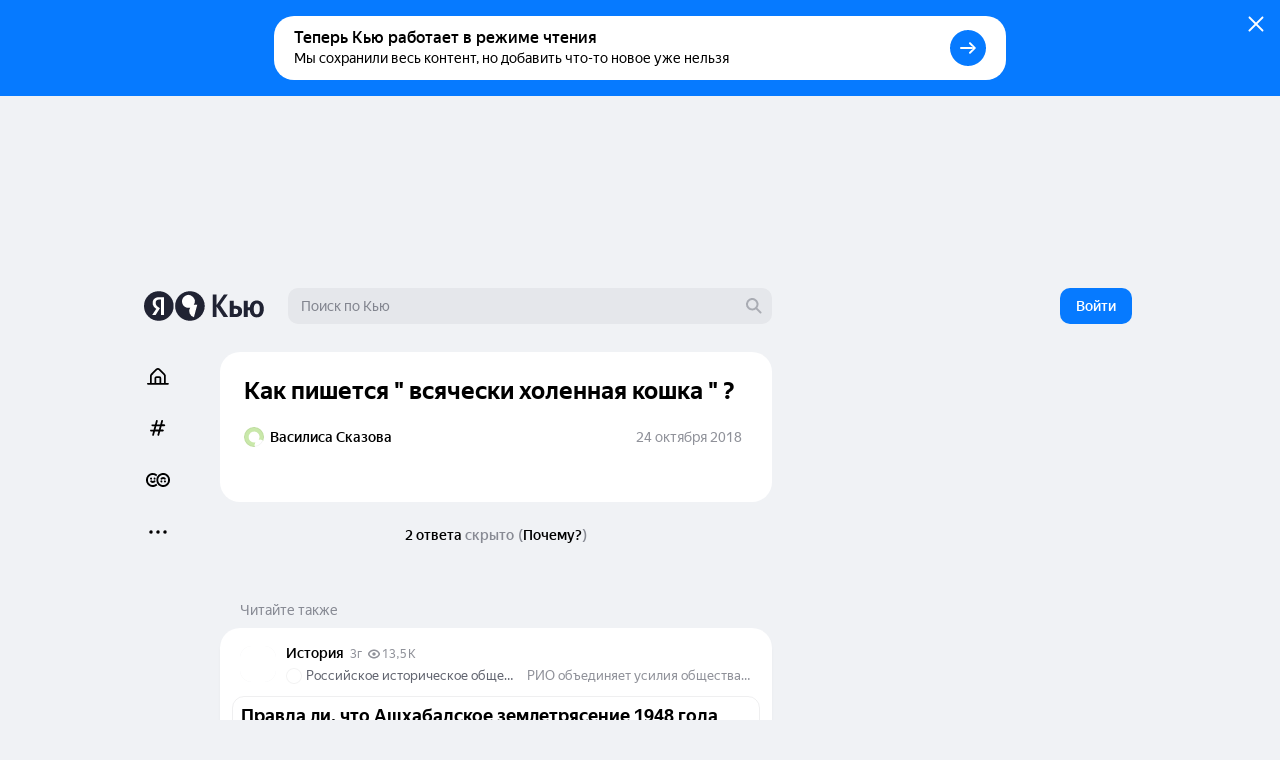

--- FILE ---
content_type: application/javascript
request_url: https://answers-static.s3.yandex.net/web/assets/desktop/ru-90763603.js
body_size: 14667
content:
(self.__LOADABLE_LOADED_CHUNKS__=self.__LOADABLE_LOADED_CHUNKS__||[]).push([[21315],{36173:function(e,t,n){"use strict";n.d(t,{c:function(){return a}});var r=n(40684),a=(0,r.ZP)({resolved:{},chunkName:function(){return"AnswerRulesPopup.component.async"},isReady:function(e){var t=this.resolve(e);return!0===this.resolved[t]&&!!n.m[t]},importAsync:function(){return Promise.all([n.e(40532),n.e(15779)]).then(n.bind(n,14300))},requireAsync:function(e){var t=this,n=this.resolve(e);return this.resolved[n]=!1,this.importAsync(e).then((function(e){return t.resolved[n]=!0,e}))},requireSync:function e(t){var r=this.resolve(t);return n(r)},resolve:function e(){return 14300}})},92837:function(e,t,n){"use strict";n.d(t,{T:function(){return a}});var r=n(40684),a=(0,r.ZP)({resolved:{},chunkName:function(){return"QuestionTagsPopup.component.async"},isReady:function(e){var t=this.resolve(e);return!0===this.resolved[t]&&!!n.m[t]},importAsync:function(){return Promise.all([n.e(10330),n.e(40532),n.e(64307)]).then(n.bind(n,49881))},requireAsync:function(e){var t=this,n=this.resolve(e);return this.resolved[n]=!1,this.importAsync(e).then((function(e){return t.resolved[n]=!0,e}))},requireSync:function e(t){var r=this.resolve(t);return n(r)},resolve:function e(){return 49881}})},5364:function(e,t,n){"use strict";n.d(t,{k:function(){return a}});var r=n(88469);function a(){var e=(0,r.q)();return Boolean(e&&e.loading)}},53451:function(e,t,n){"use strict";n.d(t,{k:function(){return r}});var r=function(e,t){return e[e[t="Q_NEW"]="q_new"]=t,e[e[t="NEW"]="new"]=t,e[e[t="TRANSCODING"]="transcoding"]=t,e[e[t="MODERATING"]="moderating"]=t,e[e[t="ERROR"]="error"]=t,e[e[t="READY"]="ready"]=t,e[e[t="BANNED"]="banned"]=t,e}({})},42179:function(e,t,n){"use strict";function r(e){return e&&e.video?e.video.status:void 0}n.d(t,{d:function(){return r}})},66665:function(e,t,n){"use strict";n.d(t,{B:function(){return i}});var r=n(53451),a=n(42179);function i(e){var t=(0,a.d)(e);return Boolean(t&&t!==r.k.READY)}},6158:function(e,t){"use strict";t.Z={8916:"\u0410\u043a\u0442\u0438\u0432\u0438\u0440\u043e\u0432\u0430\u0442\u044c \u043c\u043e\u0439 \u043f\u0440\u043e\u0444\u0438\u043b\u044c \u041a\u044c\u044e",f8d2:"\u0410\u043a\u0442\u0438\u0432\u0438\u0440\u0443\u0439\u0442\u0435 \u0441\u0432\u043e\u0439 \u043f\u0440\u043e\u0444\u0438\u043b\u044c \u043d\u0430\xa0\u041a\u044c\u044e, \u0447\u0442\u043e\u0431\u044b \u043f\u043e\u043b\u0443\u0447\u0430\u0442\u044c \u0431\u043e\u043b\u044c\u0448\u0435  \u043f\u0440\u043e\u0441\u043c\u043e\u0442\u0440\u043e\u0432 \u043d\u0430\xa0\u0432\u0430\u0448\u0438 \u0432\u043e\u043f\u0440\u043e\u0441\u044b",f3e3:"\u0410\u043a\u0442\u0438\u0432\u0438\u0440\u0443\u0439\u0442\u0435 \u0441\u0432\u043e\u0439 \u043f\u0440\u043e\u0444\u0438\u043b\u044c \u043d\u0430\xa0\u041a\u044c\u044e, \u0447\u0442\u043e\u0431\u044b \u043f\u043e\u043b\u0443\u0447\u0430\u0442\u044c \u0431\u043e\u043b\u044c\u0448\u0435 \u043b\u0430\u0439\u043a\u043e\u0432, \u043f\u0440\u043e\u0441\u043c\u043e\u0442\u0440\u043e\u0432 \u0438\xa0\u043a\u043e\u043c\u043c\u0435\u043d\u0442\u0430\u0440\u0438\u0435\u0432",b1da:"\u041f\u0438\u0448\u0438\u0442\u0435 \u043e\u0442\u0432\u0435\u0442\u044b \u043d\u0430\xa0\u041a\u044c\u044e, \u0447\u0442\u043e\u0431\u044b \u043f\u043e\u043b\u0443\u0447\u0430\u0442\u044c \u0431\u043e\u043b\u044c\u0448\u0435 \u043b\u0430\u0439\u043a\u043e\u0432, \u043f\u0440\u043e\u0441\u043c\u043e\u0442\u0440\u043e\u0432 \u0438\xa0\u043a\u043e\u043c\u043c\u0435\u043d\u0442\u0430\u0440\u0438\u0435\u0432","4db2":"\u0421\u043f\u0430\u0441\u0438\u0431\u043e, \u043f\u043e\u043d\u044f\u0442\u043d\u043e",3855:"\u0421\u043f\u0440\u0430\u0448\u0438\u0432\u0430\u0439\u0442\u0435 \u043d\u0430\xa0\u041a\u044c\u044e, \u0447\u0442\u043e\u0431\u044b \u043f\u043e\u043b\u0443\u0447\u0430\u0442\u044c \u0431\u043e\u043b\u044c\u0448\u0435 \u043f\u0440\u043e\u0441\u043c\u043e\u0442\u0440\u043e\u0432 \u043d\u0430\xa0\u0432\u0430\u0448\u0438 \u0432\u043e\u043f\u0440\u043e\u0441\u044b"}},34484:function(e,t){"use strict";t.Z={8916:"\u0410\u043a\u0442\u0438\u0432\u0438\u0440\u043e\u0432\u0430\u0442\u044c \u043c\u043e\u0439 \u043f\u0440\u043e\u0444\u0438\u043b\u044c \u041a\u044c\u044e",f8d2:"\u0410\u043a\u0442\u0438\u0432\u0438\u0440\u0443\u0439\u0442\u0435 \u0441\u0432\u043e\u0439 \u043f\u0440\u043e\u0444\u0438\u043b\u044c \u043d\u0430\xa0\u041a\u044c\u044e, \u0447\u0442\u043e\u0431\u044b \u043f\u043e\u043b\u0443\u0447\u0430\u0442\u044c \u0431\u043e\u043b\u044c\u0448\u0435  \u043f\u0440\u043e\u0441\u043c\u043e\u0442\u0440\u043e\u0432 \u043d\u0430\xa0\u0432\u0430\u0448\u0438 \u0432\u043e\u043f\u0440\u043e\u0441\u044b",f3e3:"\u0410\u043a\u0442\u0438\u0432\u0438\u0440\u0443\u0439\u0442\u0435 \u0441\u0432\u043e\u0439 \u043f\u0440\u043e\u0444\u0438\u043b\u044c \u043d\u0430\xa0\u041a\u044c\u044e, \u0447\u0442\u043e\u0431\u044b \u043f\u043e\u043b\u0443\u0447\u0430\u0442\u044c \u0431\u043e\u043b\u044c\u0448\u0435 \u043b\u0430\u0439\u043a\u043e\u0432, \u043f\u0440\u043e\u0441\u043c\u043e\u0442\u0440\u043e\u0432 \u0438\xa0\u043a\u043e\u043c\u043c\u0435\u043d\u0442\u0430\u0440\u0438\u0435\u0432",b1da:"\u041f\u0438\u0448\u0438\u0442\u0435 \u043e\u0442\u0432\u0435\u0442\u044b \u043d\u0430\xa0\u041a\u044c\u044e, \u0447\u0442\u043e\u0431\u044b \u043f\u043e\u043b\u0443\u0447\u0430\u0442\u044c \u0431\u043e\u043b\u044c\u0448\u0435 \u043b\u0430\u0439\u043a\u043e\u0432, \u043f\u0440\u043e\u0441\u043c\u043e\u0442\u0440\u043e\u0432 \u0438\xa0\u043a\u043e\u043c\u043c\u0435\u043d\u0442\u0430\u0440\u0438\u0435\u0432","4db2":"\u0421\u043f\u0430\u0441\u0438\u0431\u043e, \u043f\u043e\u043d\u044f\u0442\u043d\u043e",3855:"\u0421\u043f\u0440\u0430\u0448\u0438\u0432\u0430\u0439\u0442\u0435 \u043d\u0430\xa0\u041a\u044c\u044e, \u0447\u0442\u043e\u0431\u044b \u043f\u043e\u043b\u0443\u0447\u0430\u0442\u044c \u0431\u043e\u043b\u044c\u0448\u0435 \u043f\u0440\u043e\u0441\u043c\u043e\u0442\u0440\u043e\u0432 \u043d\u0430\xa0\u0432\u0430\u0448\u0438 \u0432\u043e\u043f\u0440\u043e\u0441\u044b"}},60293:function(e,t){"use strict";t.Z={6869:{one:"\u0415\u0449\u0435 {count} \u043e\u0442\u0432\u0435\u0442",some:"\u0415\u0449\u0435 {count} \u043e\u0442\u0432\u0435\u0442\u0430",many:"\u0415\u0449\u0435 {count} \u043e\u0442\u0432\u0435\u0442\u043e\u0432",none:"\u0415\u0449\u0435 {count} \u043e\u0442\u0432\u0435\u0442\u043e\u0432"},6927:{one:"\u041f\u0440\u043e\u0447\u0438\u0442\u0430\u0442\u044c \u0435\u0449\u0435 {count} \u043e\u0442\u0432\u0435\u0442",some:"\u041f\u0440\u043e\u0447\u0438\u0442\u0430\u0442\u044c \u0435\u0449\u0435 {count} \u043e\u0442\u0432\u0435\u0442\u0430",many:"\u041f\u0440\u043e\u0447\u0438\u0442\u0430\u0442\u044c \u0435\u0449\u0435 {count} \u043e\u0442\u0432\u0435\u0442\u043e\u0432",none:"\u041f\u0440\u043e\u0447\u0438\u0442\u0430\u0442\u044c \u0435\u0449\u0435 {count} \u043e\u0442\u0432\u0435\u0442\u043e\u0432"}}},28391:function(e,t){"use strict";t.Z={6869:{one:"\u0415\u0449\u0435 {count} \u043e\u0442\u0432\u0435\u0442",some:"\u0415\u0449\u0435 {count} \u043e\u0442\u0432\u0435\u0442\u0430",many:"\u0415\u0449\u0435 {count} \u043e\u0442\u0432\u0435\u0442\u043e\u0432",none:"\u0415\u0449\u0435 {count} \u043e\u0442\u0432\u0435\u0442\u043e\u0432"},6927:{one:"\u041f\u0440\u043e\u0447\u0438\u0442\u0430\u0442\u044c \u0435\u0449\u0435 {count} \u043e\u0442\u0432\u0435\u0442",some:"\u041f\u0440\u043e\u0447\u0438\u0442\u0430\u0442\u044c \u0435\u0449\u0435 {count} \u043e\u0442\u0432\u0435\u0442\u0430",many:"\u041f\u0440\u043e\u0447\u0438\u0442\u0430\u0442\u044c \u0435\u0449\u0435 {count} \u043e\u0442\u0432\u0435\u0442\u043e\u0432",none:"\u041f\u0440\u043e\u0447\u0438\u0442\u0430\u0442\u044c \u0435\u0449\u0435 {count} \u043e\u0442\u0432\u0435\u0442\u043e\u0432"}}},74263:function(e,t){"use strict";t.Z={cd9f:"\u041a\u043e\u043c\u043c\u0435\u043d\u0442\u0438\u0440\u043e\u0432\u0430\u0442\u044c {entityName}\u2026","23ba":"\u041a\u043e\u043c\u043c\u0435\u043d\u0442\u0438\u0440\u043e\u0432\u0430\u0442\u044c\u2026","58c3":"\u043e\u043f\u0440\u043e\u0441"}},74711:function(e,t){"use strict";t.Z={cd9f:"\u041a\u043e\u043c\u043c\u0435\u043d\u0442\u0438\u0440\u043e\u0432\u0430\u0442\u044c {entityName}\u2026","23ba":"\u041a\u043e\u043c\u043c\u0435\u043d\u0442\u0438\u0440\u043e\u0432\u0430\u0442\u044c\u2026","58c3":"\u043e\u043f\u0440\u043e\u0441"}},98179:function(e,t){"use strict";t.Z={"9d35":"\u041e\u0446\u0435\u043d\u0438\u0442\u044c",c6c9:"\u043a\xa0\u043a\u0430\u0440\u043c\u0435"}},79602:function(e,t){"use strict";t.Z={"9d35":"\u041e\u0446\u0435\u043d\u0438\u0442\u044c",c6c9:"\u043a\xa0\u043a\u0430\u0440\u043c\u0435"}},47351:function(e,t){"use strict";t.Z={"0c14":"\u041a\u0430\u0440\u043c\u0430 \u043f\u043e\u043b\u044c\u0437\u043e\u0432\u0430\u0442\u0435\u043b\u044f"}},39946:function(e,t){"use strict";t.Z={"0c14":"\u041a\u0430\u0440\u043c\u0430 \u043f\u043e\u043b\u044c\u0437\u043e\u0432\u0430\u0442\u0435\u043b\u044f"}},42807:function(e,t){"use strict";t.Z={"21ab":"\u041f\u0430\u0440\u0442\u043d\u0451\u0440\u0441\u043a\u0438\u0439 \u043e\u0442\u0432\u0435\u0442"}},84856:function(e,t){"use strict";t.Z={"21ab":"\u041f\u0430\u0440\u0442\u043d\u0451\u0440\u0441\u043a\u0438\u0439 \u043e\u0442\u0432\u0435\u0442"}},73824:function(e,t){"use strict";t.Z={"989a":"\u0410\u043d\u043e\u043d\u0438\u043c\u043d\u044b\u0439 \u0432\u043e\u043f\u0440\u043e\u0441","454e":"\u0410\u043d\u043e\u043d\u0438\u043c\u043d\u044b\u0439 \u043e\u0442\u0432\u0435\u0442","67dd":"\u0412\u0430\u0448 \u0430\u043d\u043e\u043d\u0438\u043c\u043d\u044b\u0439 \u0432\u043e\u043f\u0440\u043e\u0441","209f":"\u0412\u0430\u0448 \u0430\u043d\u043e\u043d\u0438\u043c\u043d\u044b\u0439 \u043e\u0442\u0432\u0435\u0442"}},66903:function(e,t){"use strict";t.Z={"989a":"\u0410\u043d\u043e\u043d\u0438\u043c\u043d\u044b\u0439 \u0432\u043e\u043f\u0440\u043e\u0441","454e":"\u0410\u043d\u043e\u043d\u0438\u043c\u043d\u044b\u0439 \u043e\u0442\u0432\u0435\u0442","67dd":"\u0412\u0430\u0448 \u0430\u043d\u043e\u043d\u0438\u043c\u043d\u044b\u0439 \u0432\u043e\u043f\u0440\u043e\u0441","209f":"\u0412\u0430\u0448 \u0430\u043d\u043e\u043d\u0438\u043c\u043d\u044b\u0439 \u043e\u0442\u0432\u0435\u0442"}},20171:function(e,t){"use strict";t.Z={"7e42":"\u041f\u043e\u0434\u0440\u043e\u0431\u043d\u0435\u0435","4db2":"\u0421\u043f\u0430\u0441\u0438\u0431\u043e, \u043f\u043e\u043d\u044f\u0442\u043d\u043e"}},24237:function(e,t){"use strict";t.Z={"7e42":"\u041f\u043e\u0434\u0440\u043e\u0431\u043d\u0435\u0435","4db2":"\u0421\u043f\u0430\u0441\u0438\u0431\u043e, \u043f\u043e\u043d\u044f\u0442\u043d\u043e"}},41252:function(e,t){"use strict";t.Z={bba5:"\u0412\u0430\u0448 \u043e\u0442\u0432\u0435\u0442 \u0434\u043e\u043b\u0436\u0435\u043d \u0431\u044b\u0442\u044c \u043f\u043e\u043d\u044f\u0442\u0435\u043d \u0440\u0435\u0431\u0451\u043d\u043a\u0443 5-7\xa0\u043b\u0435\u0442.","506c":"\u0415\u0433\u043e \u0437\u0430\u0434\u0430\u043b \u0447\u0435\u043b\u043e\u0432\u0435\u043a \u0432\xa0\u043a\u0440\u0438\u0437\u0438\u0441\u043d\u043e\u0439 \u0441\u0438\u0442\u0443\u0430\u0446\u0438\u0438, \u0438\xa0\u0435\u043c\u0443 \u043d\u0443\u0436\u043d\u0430 \u043f\u0440\u043e\u0444\u0435\u0441\u0441\u0438\u043e\u043d\u0430\u043b\u044c\u043d\u0430\u044f \u043f\u043e\u043c\u043e\u0449\u044c.","8ff7":"\u041e\u0442\u0432\u0435\u0442\u044b \u044d\u043a\u0441\u043f\u0435\u0440\u0442\u043e\u0432, \u0432\u0440\u0430\u0447\u0435\u0439 \u0438\xa0\u0442\u0435\u0445, \u043a\u0442\u043e \u043e\u0431\u043b\u0430\u0434\u0430\u0435\u0442 \u0434\u043e\u0441\u0442\u043e\u0432\u0435\u0440\u043d\u043e\u0439 \u0438\u043d\u0444\u043e\u0440\u043c\u0430\u0446\u0438\u0435\u0439 \u0438\u043b\u0438 \u043e\u043f\u044b\u0442\u043e\u043c.",c89a:"\u042d\u0442\u043e SOS-\u0432\u043e\u043f\u0440\u043e\u0441","6f5b":"\u042d\u0442\u043e \u0434\u0435\u0442\u0441\u043a\u0438\u0439 \u0432\u043e\u043f\u0440\u043e\u0441"}},60619:function(e,t){"use strict";t.Z={bba5:"\u0412\u0430\u0448 \u043e\u0442\u0432\u0435\u0442 \u0434\u043e\u043b\u0436\u0435\u043d \u0431\u044b\u0442\u044c \u043f\u043e\u043d\u044f\u0442\u0435\u043d \u0440\u0435\u0431\u0451\u043d\u043a\u0443 5-7\xa0\u043b\u0435\u0442.","506c":"\u0415\u0433\u043e \u0437\u0430\u0434\u0430\u043b \u0447\u0435\u043b\u043e\u0432\u0435\u043a \u0432\xa0\u043a\u0440\u0438\u0437\u0438\u0441\u043d\u043e\u0439 \u0441\u0438\u0442\u0443\u0430\u0446\u0438\u0438, \u0438\xa0\u0435\u043c\u0443 \u043d\u0443\u0436\u043d\u0430 \u043f\u0440\u043e\u0444\u0435\u0441\u0441\u0438\u043e\u043d\u0430\u043b\u044c\u043d\u0430\u044f \u043f\u043e\u043c\u043e\u0449\u044c.","8ff7":"\u041e\u0442\u0432\u0435\u0442\u044b \u044d\u043a\u0441\u043f\u0435\u0440\u0442\u043e\u0432, \u0432\u0440\u0430\u0447\u0435\u0439 \u0438\xa0\u0442\u0435\u0445, \u043a\u0442\u043e \u043e\u0431\u043b\u0430\u0434\u0430\u0435\u0442 \u0434\u043e\u0441\u0442\u043e\u0432\u0435\u0440\u043d\u043e\u0439 \u0438\u043d\u0444\u043e\u0440\u043c\u0430\u0446\u0438\u0435\u0439 \u0438\u043b\u0438 \u043e\u043f\u044b\u0442\u043e\u043c.",c89a:"\u042d\u0442\u043e SOS-\u0432\u043e\u043f\u0440\u043e\u0441","6f5b":"\u042d\u0442\u043e \u0434\u0435\u0442\u0441\u043a\u0438\u0439 \u0432\u043e\u043f\u0440\u043e\u0441"}},86537:function(e,t){"use strict";t.Z={"7e42":"\u041f\u043e\u0434\u0440\u043e\u0431\u043d\u0435\u0435",f016:"\u042d\u0442\u043e \u0432\u043e\u043f\u0440\u043e\u0441 \u0432\xa0\u044d\u043a\u0441\u043f\u0435\u0440\u0442\u043d\u043e\u0439 \u0442\u0435\u043c\u0435. \u0412\xa0\u044d\u043a\u0441\u043f\u0435\u0440\u0442\u043d\u044b\u0445 \u0442\u0435\u043c\u0430\u0445 \u0434\u0435\u0439\u0441\u0442\u0432\u0443\u044e\u0442 \u043e\u0441\u043e\u0431\u044b\u0435 \u043f\u0440\u0430\u0432\u0438\u043b\u0430 \u0434\u043b\u044f \u0432\u043e\u043f\u0440\u043e\u0441\u043e\u0432 \u0438\xa0\u043e\u0442\u0432\u0435\u0442\u043e\u0432."}},53748:function(e,t){"use strict";t.Z={"7e42":"\u041f\u043e\u0434\u0440\u043e\u0431\u043d\u0435\u0435",f016:"\u042d\u0442\u043e \u0432\u043e\u043f\u0440\u043e\u0441 \u0432\xa0\u044d\u043a\u0441\u043f\u0435\u0440\u0442\u043d\u043e\u0439 \u0442\u0435\u043c\u0435. \u0412\xa0\u044d\u043a\u0441\u043f\u0435\u0440\u0442\u043d\u044b\u0445 \u0442\u0435\u043c\u0430\u0445 \u0434\u0435\u0439\u0441\u0442\u0432\u0443\u044e\u0442 \u043e\u0441\u043e\u0431\u044b\u0435 \u043f\u0440\u0430\u0432\u0438\u043b\u0430 \u0434\u043b\u044f \u0432\u043e\u043f\u0440\u043e\u0441\u043e\u0432 \u0438\xa0\u043e\u0442\u0432\u0435\u0442\u043e\u0432."}},78502:function(e,t){"use strict";t.Z={4529:"\u0415\u0449\u0435","5f09":"\u041a\u043e\u043c\u043c\u0435\u043d\u0442\u0430\u0440\u0438\u0438",a855:"\u041a\u043e\u043c\u043c\u0435\u043d\u0442\u0430\u0440\u0438\u0438 \u043e\u0433\u0440\u0430\u043d\u0438\u0447\u0435\u043d\u044b",fd80:"\u043a\u043e\u043c\u043c\u0435\u043d\u0442\u0430\u0440\u0438\u0435\u0432"}},51574:function(e,t){"use strict";t.Z={4529:"\u0415\u0449\u0435","5f09":"\u041a\u043e\u043c\u043c\u0435\u043d\u0442\u0430\u0440\u0438\u0438",a855:"\u041a\u043e\u043c\u043c\u0435\u043d\u0442\u0430\u0440\u0438\u0438 \u043e\u0433\u0440\u0430\u043d\u0438\u0447\u0435\u043d\u044b",fd80:"\u043a\u043e\u043c\u043c\u0435\u043d\u0442\u0430\u0440\u0438\u0435\u0432"}},66883:function(e,t,n){"use strict";n.d(t,{a:function(){return w},q:function(){return T}});var r,a=n(87462),i=n(63366),c=n(63804),l=n(80955),o=n(21848),u=n(32851),s=n(90560),m=n(31088),f=n(93850),d=n(84894),E=n(52047),v=n(54604),p=n(33559),h=n.n(p),N={ru:n(34484).Z,ab:n(6158).Z},y=((0,v.Z)(N),h()(N)),g=["children","target","className"],C=function(e,t){return e[e[t="ANSWER"]="your_answer"]=t,e[e[t="ANSWER_ATTACH"]="your_answer_attach"]=t,e[e[t="QUESTION"]="your_question"]=t,e[e[t="QUESTION_ATTACH"]="your_question_attach"]=t,e}({}),_=function(e,t){return e[e[t="ANSWER"]=C.ANSWER_ATTACH]=t,e[e[t="ANSWER_ATTACH"]=C.ANSWER]=t,e[e[t="QUESTION"]=C.QUESTION_ATTACH]=t,e[e[t="QUESTION_ATTACH"]=C.QUESTION]=t,e}({}),b=function(e,t){return e[e["TQ"]="thequestion"]="TQ",e}({}),T={QUESTION:0,ANSWER:1,ARTICLE:2},A=((r={})[C.ANSWER]={target:T.ANSWER,text:c.createElement("p",null,y("b1da")),button:c.createElement(o.Wc,{size:o.Zs.S,theme:o.qR.Light},y("4db2"))},r[C.QUESTION]={target:T.QUESTION,text:c.createElement("p",null,y("3855")),button:c.createElement(o.Wc,{size:o.Zs.S,theme:o.qR.Light},y("4db2"))},r[C.ANSWER_ATTACH]={target:T.ANSWER,text:c.createElement("p",null,y("f3e3")),button:c.createElement(o.Wc,{url:"https://thequestion.ru/#/ya",size:o.Zs.S,theme:o.qR.White},y("8916"))},r[C.QUESTION_ATTACH]={target:T.QUESTION,text:c.createElement("p",null,y("f8d2")),button:c.createElement(o.Wc,{url:"https://thequestion.ru/#/ya",size:o.Zs.S,theme:o.qR.White},y("8916"))},r),w=(0,l.Pi)((function(e){var t=e.children,n=e.target,r=e.className,l=(0,i.Z)(e,g),o=(0,f.o)().event,v=o.query,p=o.name,h=(0,c.useMemo)((function(){return[Object.keys(b).find((function(e){return e===v.utm_source})),Object.keys(_).find((function(e){return e===v.utm_campaign}))]}),[]),N=h[0],y=h[1],C=y&&A[y],T=Boolean(N&&y&&A[y]),w=E.Jc.includes(p),k=C&&n===C.target,S=(0,m.K)({config:{type:d.fr.THEQ_AUTHOR_WELCOME,weight:7,timeInterval:1800,useLocalStorage:!0},enabled:T&&w&&k}),I=S[0],Z=S[1],R=S[2],z=S[3];return c.createElement(s.p,(0,a.Z)({closeOnClick:!0,disableHover:!0,className:r,body:C&&C.text,active:I,onClose:R,onHide:z,forwardRef:Z,theme:u.Ar.Blue,button:C&&C.button},l),t)}))},19438:function(e,t,n){"use strict";n.d(t,{m:function(){return _}});var r={};n.r(r),n.d(r,{iconSubscribed:function(){return g}});var a=n(63804),i=n(80955),c=n(86389),l=n(5453),o=n(56509),u=n(50396),s=n(4317),m=n(93850),f=n(43918),d=n(84358),E=n(40500),v=n(46894),p=n(86136),h=n.n(p),N=n(52753),y=n.n(N),g="_43mvoJkV_p",C=r,_=(0,i.Pi)((function(e){var t=e.userId,n=e.className,r=(0,m.o)(),i=(0,l.C)({entityId:t,entityType:f.K.User}),p=(0,u.a)(t),N=(0,s.f)(),g=(0,d.q)(p,N),_=(0,o.H)(),b=a.useCallback((function(){return p?(0,E.I)(r,i,p):Promise.reject()}),[r,i,p]);if(!p||g||_)return null;var T=p.subscribed;return a.createElement(c.zx,{className:n,onClick:b,size:v.$.S36,theme:T?c.bn.Pseudo:c.bn.Normal,iconOnly:!0},T?a.createElement(h(),{className:C.iconSubscribed}):a.createElement(y(),null))}))},30827:function(e,t,n){"use strict";n.d(t,{h:function(){return Gt}});var r={};n.r(r),n.d(r,{button:function(){return M},container:function(){return O}});var a={};n.r(a),n.d(a,{form:function(){return Y},icon:function(){return j},restricted:function(){return $},spin:function(){return G},toggle:function(){return J},tree:function(){return X}});var i={};n.r(i);var c={};n.r(c),n.d(c,{actionActive:function(){return pe},actionComment:function(){return he},commentBranch:function(){return Ne},container:function(){return de},placeholder:function(){return Ee},placeholderBig:function(){return ve},teaser:function(){return fe},teaserContainer:function(){return me}});var l={};n.r(l),n.d(l,{simpleTag:function(){return Se},tag:function(){return ke},tags:function(){return we}});var o={};n.r(o),n.d(o,{container:function(){return Oe},count:function(){return Me},specialTag:function(){return xe},specialWrapper:function(){return Be},tag:function(){return Le},tags:function(){return De}});var u={};n.r(u),n.d(u,{container:function(){return lt}});var s={};n.r(s),n.d(s,{container:function(){return ot},count:function(){return ft},dislikeAnimate:function(){return vt},dislikeContainer:function(){return st},like:function(){return Et},likeAnimate:function(){return dt},likeContainer:function(){return ut},line:function(){return mt},rate:function(){return pt}});var m={};n.r(m),n.d(m,{container:function(){return bt},shareContainer:function(){return Tt}});var f={};n.r(f),n.d(f,{container:function(){return Dt},more:function(){return Ut},moreGrey:function(){return Ft},preventEvents:function(){return Ht},reactions:function(){return Vt},row:function(){return Bt},share:function(){return Wt},tag:function(){return Pt},tags:function(){return xt},views:function(){return Kt}});var d={};n.r(d),n.d(d,{container:function(){return Qt}});var E=n(87462),v=n(63366),p=n(63804),h=n.n(p),N=n(39661),y=n(80955),g=n(86389),C=n(6869),_=n(33932),b=n(5453),T=n(53216),A=n(72527),w=n(93850),k=n(3914),S=n(54604),I=n(33559),Z=n.n(I),R={ru:n(28391).Z,ab:n(60293).Z},z=((0,S.Z)(R),Z()(R)),O="_2rIkSkQ_a_",M="_2OCBZjNVB_",L=r,D=(0,y.Pi)((function(e){var t=e.answer,n=(0,A.k)(),r=(0,w.o)(),a=(0,b.C)(),i=(0,T.T)(t.questionId);if(null==i||!i.answersCount||1===i.answersCount)return null;var c=i.answersCount-1,l=n.c(k.OS.CLICK_QUESTION_MORE,a),o=(0,C.kt)(r,i,t,{withAnchor:!1});return h().createElement("div",{className:L.container},h().createElement(_.p,{url:o,className:L.button,hover:_.ry.None,"data-c":l},z("6869",{one:"\u0415\u0449\u0435 {count} \u043e\u0442\u0432\u0435\u0442",some:"\u0415\u0449\u0435 {count} \u043e\u0442\u0432\u0435\u0442\u0430",many:"\u0415\u0449\u0435 {count} \u043e\u0442\u0432\u0435\u0442\u043e\u0432",count:c})))})),B=n(6044),x=n(66823),P=n(60372),V=n(46685),W=n(75058),U=n(50061),F=n(30017),K=n(25777),H=n.n(K),Q={ru:n(51574).Z,ab:n(78502).Z},q=((0,S.Z)(Q),Z()(Q)),J="_2S6ZJ59Ncl",G="RmYkRfeyLg",X="_2nrWBNMiKN",Y="_2HUil7pBXM",j="_3NJ_en3fFh",$="tdrnIr1tJq",ee=a,te=["className","onReset"],ne=["className","onClick"],re=(0,y.Pi)((function(e){var t,n=e.entity,r=e.placeholder,a=e.placeholderShort,i=e.className,c=e.actionsClassName,l=e.actions,o=e.withAnonymous,u=e.placeholderClassName,s=e.withFirstFetch,m=e.branchClassName,f=e.commentButtonClassName,d=(0,b.C)(),h=(0,x.L)(e,{counter:d}),y=(0,F.J)("teaser-comments-"+h.key,(function(){return s||!(h.commentsCount>0)})),g=y[0],C=y[1],T=p.useCallback((function(){return h.loadData().then((function(){C(!0)}))}),[d]),A=!g&&h.commentsCount>0;return p.createElement(p.Fragment,null,p.createElement(W.I,{placeholder:r,entity:n,comments:h.loadedComments,withCommentForm:!A,withAnonymous:o,branchClassName:m,className:(0,N.E)(ee.tree,i),renderForm:function(e){var t=e.className,n=e.onReset,r=(0,v.Z)(e,te);return p.createElement(P.p,(0,E.Z)({},r,{className:(0,N.E)(t,ee.form,c),onReset:n}))},renderPlaceholder:function(e){var t=e.className,r=e.onClick,i=(0,v.Z)(e,ne);return p.createElement("div",{className:c},p.createElement(U.U,(0,E.Z)({},i,{className:(0,N.E)(t,u),placeholderShort:a,disabled:n.banned,onClick:r})),l)},renderRestriction:function(){return p.createElement("div",{className:c},p.createElement("span",{className:ee.restricted},p.createElement(H(),{className:ee.icon}),q("a855")),l)},withoutScrollToComment:!0}),A&&p.createElement("div",{className:(0,N.E)(i,c)},p.createElement(_.p,{counter:k.OS.CLICK_COMMENTS,theme:_.by.Thin,hover:_.ry.None,size:_.ZK.S,className:(0,N.E)(ee.toggle,f),disabled:n.banned,onClick:T},h.commentsCount?p.createElement(p.Fragment,null,h.previewCommentsCount>0&&p.createElement(p.Fragment,null,q("4529"),"\xa0"),h.commentsCount,p.createElement("span",null,"\xa0",q("fd80",{count:h.commentsCount}))):q("5f09"),(null==(t=h.lazyComments)?void 0:t.loading)&&p.createElement(V.yC,{size:V.XJ.XXS,className:ee.spin})),l))})),ae=n(66159),ie=n(98282),ce=n(15228),le=n(52047),oe={ru:n(74711).Z,ab:n(74263).Z},ue=((0,S.Z)(oe),Z()(oe)),se=n(5460),me="KEfo58RP-X",fe="_2QlJCNTBNz",de="oAcP70MI5y",Ee="_2o9Vifcfxa",ve="_4RI6mEclwL",pe="L1T8g0eHX6",he="UxfCN99eJH",Ne="_2DT4xZOLgE",ye=(0,se.y)(c,i),ge=(0,y.Pi)((function(e){var t=e.entity,n=e.comments,r=(0,ae.z)(),a=(0,T.T)(t.questionId),i=(0,B.g)(a)[1],c=(0,B.g)(t)[1],l=(0,ie.Y)(t)?ue("58c3"):(0,ce.C)(t),o=le.DU.includes(r.name);return h().createElement("div",{className:(0,N.E)(ye.container,!o&&ye.containerWhite)},h().createElement(re,{withFirstFetch:!0,entity:t,comments:n,className:ye.teaser,branchClassName:ye.commentBranch,actionsClassName:ye.teaserContainer,commentButtonClassName:ye.commentButton,placeholderShort:ue("23ba"),withAnonymous:i||c,placeholder:ue("cd9f",{entityName:l}),placeholderClassName:(0,N.E)(ye.placeholder,!o&&ye.placeholderBig)}))})),Ce=n(79293),_e=n(92837),be=n(59318),Te=n(22801),Ae=n(77523),we="_1YeaTHdQ8w",ke="_3N1cGnVkVd",Se="_1KmZY4RLtb",Ie=l,Ze=(0,y.Pi)((function(e){var t=e.className,n=e.tagClassName,r=e.entity,a=e.count,i=void 0===a?1:a,c=e.specialTagTitleClassName,l=e.specialTagWrapperClassName,o=(0,Ae.i)(Ce.U,{count:i,tags:r.tags,withPopup:!0}),u=(0,Te.Q)();if(!r.tags||!r.tags.length)return null;var s=(0,N.E)(Ie.tag,Ie.simpleTag,n),m=(0,N.E)(Ie.tags,t);return p.createElement(p.Fragment,null,p.createElement(be.a,{restLength:o.restLength,onMoreClick:u.open,tagClassName:s,simpleTags:o.simpleDisplayTags,expertTags:o.expertDisplayTags,specialTagClassName:Ie.tag,specialLabels:o.specialDisplayLabels,containerClassName:m,specialTagContainerClassName:Ie.tag,specialTagTitleClassName:c,specialTagWrapperClassName:l,entity:r}),u.isInit&&p.createElement(_e.T,{specialTags:o.specialTags,expertTags:o.expertTags,simpleTags:o.simpleTags,popupController:u,entity:r}))})),Re=n(25694),ze=n(43918),Oe="_13WHv2QedA",Me="_104yntM4JJ",Le="_1HLcbhX9bB",De="_1L2XbavBGC",Be="_9tBJ8AaRh6",xe="_1yN2hCX9Nm",Pe=o,Ve=(0,y.Pi)((function(e){var t=e.entity,n=e.tooltipTextFactory,r=e.withTags,a=(0,T.T)(t.questionId),i=(null==a?void 0:a.answersCount)&&a.answersCount>1,c=t.type!==ze.K.Repost&&(a||t),l=r&&c&&h().createElement(Ze,{entity:c,tagClassName:Pe.tag,specialTagTitleClassName:Pe.specialTag,specialTagWrapperClassName:Pe.specialWrapper,className:i?Pe.tags:void 0});return h().createElement("div",{className:Pe.container},l,h().createElement(Re.Z,{entity:t,className:Pe.count,extraTooltipTextFactory:n}))})),We=n(81659),Ue=n(10259),Fe=n(15453),Ke=n(93947),He=n(84174),Qe=n(56509),qe=n(80641),Je=n(29079),Ge=n(73398),Xe=n(19607),Ye=n(87296),je=n.n(Ye),$e=n(54762),et=n.n($e),tt=n(99434),nt=n.n(tt),rt=n(46486),at=n.n(rt),it={ru:n(79602).Z,ab:n(98179).Z},ct=((0,S.Z)(it),Z()(it)),lt="_1gQ2IJAL6B",ot="_2whJ2vbgw6",ut="_3BDgrVsYJp",st="QoLCUkLTaj",mt="_3i1gVnEG5b",ft="_266rbeZApd",dt="_3IYMxj0Ar0",Et="_1cz3VQ8K_N",vt="_2Y9c4kid_k",pt="_3WZLg_lvVy",ht=(0,se.y)(s,u),Nt=(0,y.Pi)((function(e){var t=e.entity,n=e.disabled,r=e.className,a=(0,Qe.H)(),i=(0,Ue.F)(t,Ge.iC.CAN_VOTE),c=(0,qe.E)(ht.likeAnimate),l=(0,qe.E)(ht.dislikeAnimate),o=h().useContext(Ke._),u=n||!i;return a?null:h().createElement("div",{className:(0,N.E)(ht.container,r)},h().createElement(He.l,{entity:t,type:Xe.lo.Like},(function(e){var t=e.mood,n=e.votesCount,r=e.onClick,a=t===Je.pb.POSITIVE?nt():at(),i=n?h().createElement(Fe.X,{className:ht.count,count:n}):null;return h().createElement(_.p,{onClick:r,hover:_.ry.None,className:ht.likeContainer,disabled:u},h().createElement(a,{className:(0,N.E)(t===Je.pb.POSITIVE&&c)}),i,o&&t!==Je.pb.POSITIVE&&h().createElement("span",{className:(0,N.E)(i&&ht.rate)},ct("9d35")))})),!o&&h().createElement(h().Fragment,null,h().createElement("div",{className:ht.line}),h().createElement(He.l,{entity:t,type:Xe.lo.Dislike},(function(e){var t=e.mood,n=e.votesCount,r=e.onClick,a=t===Je.pb.NEGATIVE?je():et(),i=n?h().createElement(Fe.X,{className:ht.count,count:n}):null;return h().createElement(_.p,{onClick:r,hover:_.ry.None,className:ht.dislikeContainer,disabled:u},h().createElement(a,{className:(0,N.E)(t===Je.pb.NEGATIVE&&l)}),i)}))))})),yt=n(19277),gt=n(16878),Ct=n(21519),_t=n.n(Ct),bt="HCOD3IHRTt",Tt="_3VLan1657C",At=m,wt=(0,y.Pi)((function(e){var t=e.entity,n=e.disabled,r=e.className,a=(0,A.k)(),i=(0,b.C)(),c=(0,gt.B)(),l=(0,yt.R)(t,{dropdownController:c}),o=h().useCallback((function(){a.sendCounter(k.OS.OPEN_SHARE,i),c.open()}),[a,i]);return h().createElement(h().Fragment,null,h().createElement("div",{className:(0,N.E)(At.container,r)},h().createElement(_.p,{disabled:n,onClick:o,hover:_.ry.None,className:At.shareContainer,forwardRef:c.anchor,iconOnly:!0},h().createElement(_t(),null))),c.isInit&&l)})),kt=n(69751),St=n(5364);var It=n(30608),Zt=n(82409),Rt=n(88294),zt=n(92983),Ot=n(66665),Mt=n(12047),Lt=n(64809),Dt="_3nFALpCO6z",Bt="_2lajo9pU72",xt="_2B-oAbCzrp",Pt="VN-woFqLpd",Vt="_2ciJ9x6PSr",Wt="_2zc3oG5yCg",Ut="lzL3gpWouX",Ft="_25M8m-MUwI",Kt="HeP5itMkVQ",Ht="_10DD9i_bOj",Qt="_2e4tyqkHYE",qt=(0,se.y)(d,f),Jt=["entity","commentEntity","className","tooltipTextFactory","withComment","comments","withAnswerMore","withTags","disabled"],Gt=(0,y.Pi)((function(e){var t=e.entity,n=e.commentEntity,r=e.className,a=e.tooltipTextFactory,i=e.withComment,c=void 0===i||i,l=e.comments,o=e.withAnswerMore,u=e.withTags,s=void 0===u||u,m=e.disabled,f=(0,v.Z)(e,Jt),d=t.type===ze.K.Answer,p=t.type===ze.K.Article,y=d&&o,C=d&&((0,zt.E)(t)||(0,Ot.B)(t)),_=(0,Rt.u)(Lt.wV.Reactions,Lt.wV.ReactionsWithDislike),b=function(e){var t=(0,St.k)(),n=(0,kt.K)(e),r=h().useRef("");return h().useEffect((function(){t||r.current===n||setTimeout((function(){if(document.URL.includes("#"+n)){var e=document.getElementById(n);r.current=n,null==e||e.scrollIntoView({behavior:"smooth"})}}),100)}),[t]),n}(t.id),T=(0,Qe.H)(),A=!(0,Mt.B)(l);return(d||p)&&_?h().createElement("div",{className:(0,N.E)(qt.container,r,m&&qt.preventEvents),id:b},h().createElement(Re.Z,{entity:t,className:qt.views,withIcon:!1,limit:1}),!1,h().createElement("div",{className:qt.row},h().createElement(It.m,{comments:l,className:qt.reactions,entity:t,disabled:C||m}),p&&h().createElement(Ze,{entity:t,className:qt.tags,tagClassName:qt.tag}),h().createElement(Zt.r,{className:qt.share,entity:t,disabled:m}),y&&h().createElement(D,{answer:t}),h().createElement(We.l,(0,E.Z)({className:qt.moreGrey,entity:t,theme:g.bn.Clear},f))),c&&h().createElement(ge,{entity:t,comments:l})):h().createElement(h().Fragment,null,h().createElement("div",{className:(0,N.E)(qt.container,r,m&&qt.preventEvents),id:b},h().createElement(Nt,{entity:t,disabled:C||m}),h().createElement(wt,{entity:t,className:qt.share,disabled:C||m}),y&&h().createElement(D,{answer:t}),!T&&h().createElement(Ve,{entity:t,withTags:s,tooltipTextFactory:a}),!T&&h().createElement(We.l,(0,E.Z)({className:qt.more,entity:t,disabled:m},f)),c&&!(T&&!A)&&h().createElement(ge,{entity:n||t,comments:l})))}))},24277:function(e,t,n){"use strict";n.d(t,{n:function(){return x}});var r={};n.r(r),n.d(r,{icon:function(){return h},iconGold:function(){return N},rating:function(){return v},ratingGrey:function(){return p}});var a={};n.r(a);var i={};n.r(i),n.d(i,{badge:function(){return O},ellipsis:function(){return z},icon:function(){return L},iconRepost:function(){return D},info:function(){return I},infoWithCommunity:function(){return Z},nameInfo:function(){return M},rating:function(){return R}});var c={};n.r(c);var l=n(63804),o=n(39661),u=n(80955),s=n(15453),m=n(56509),f=n(85988),d=n.n(f),E=n(5460),v="UUNsXXyYK4",p="_1s0wPr-8n9",h="_2pTHozMhn1",N="_2vRuyEbz9D",y=(0,E.y)(a,r),g=(0,u.Pi)((function(e){var t=e.user,n=e.className,r=(0,m.H)();return t&&t.rating&&!r?l.createElement("span",{className:(0,o.E)(y.rating,t.rating<0&&y.ratingGrey,n)},l.createElement(d(),{className:y.icon}),l.createElement(s.X,{count:t.rating})):null})),C=n(90560),_=n(30838),b=n(63921),T=n(54604),A=n(33559),w=n.n(A),k={ru:n(39946).Z,ab:n(47351).Z},S=((0,T.Z)(k),w()(k)),I="_1uvUPMbATc",Z="_3vkX2vINTj",R="_6RryIBZgRz",z="_3z3fUx6try",O="_2HyIJ0CH6w",M="_2oBXS0F0P_",L="_16AcnKEVGL",D="_2epen0oCUd",B=(0,E.y)(c,i),x=(0,u.Pi)((function(e){var t=e.author,n=e.community,r=e.entityBadge,a=e.entityNoBadge;return l.createElement("div",{className:(0,o.E)(B.info,n&&B.infoWithCommunity)},l.createElement("span",{className:B.nameInfo},l.createElement(_.v,{className:B.ellipsis,userId:t.id,withLink:!0,withVerification:!0}),!a&&l.createElement(b.v,{className:B.badge,user:t,entityBadge:r}),t.rating?l.createElement(C.p,{withCloseButton:!1,body:S("0c14"),className:B.rating},l.createElement(g,{user:t})):null))}))},84072:function(e,t,n){"use strict";n.d(t,{h:function(){return A}});var r={};n.r(r),n.d(r,{promo:function(){return b},signature:function(){return g},signatureLink:function(){return C},time:function(){return _}});var a={};n.r(a);var i=n(63804),c=n(39661),l=n(9781),o=n(51882),u=n(80955),s=n(59174),m=n(78615),f=n(94967),d=n(43793),E=n(54604),v=n(33559),p=n.n(v),h={ru:n(84856).Z,ab:n(42807).Z},N=((0,E.Z)(h),p()(h)),y=n(5460),g="_17a78VXDQ8",C="_1jLyfaw_rK",_="_37oKtDYDTW",b="_1mJd1wo8hT",T=(0,y.y)(a,r),A=(0,u.Pi)((function(e){var t=e.author,n=e.className,r=e.url,a=e.entity,u=e.withDate,E=e.isPromoted;if(!t||!u&&!t.url&&!t.about&&!E)return null;var v=t.url&&(0,o.Tj)(t.url);return i.createElement(s.A,{entityId:t.id,entityType:t.type},i.createElement("div",{className:(0,c.E)(T.signature,n)},i.createElement(f.f,null,t.about&&i.createElement("span",null,(0,l.r)(t.about,90,15)),u&&a&&r&&i.createElement(m.A,{url:r,className:T.time,date:a.created,withShortFormat:!0}),v&&i.createElement(d.D,{user:t,className:T.signatureLink,theme:d.d.Black,withSocial:!0}),E&&i.createElement("span",{className:T.promo},N("21ab")))))}))},84431:function(e,t,n){"use strict";n.d(t,{P:function(){return Y}});var r={};n.r(r),n.d(r,{arrow:function(){return b},container:function(){return _}});var a={};n.r(a);var i={};n.r(i),n.d(i,{count:function(){return L},icon:function(){return D},iconTip:function(){return B},tooltipWrapper:function(){return x},views:function(){return M}});var c={};n.r(c),n.d(c,{community:function(){return J},date:function(){return Q},headline:function(){return U},headlineInvert:function(){return K},list:function(){return F},listRight:function(){return H},more:function(){return G},views:function(){return q}});var l={};n.r(l);var o=n(63804),u=n(39661),s=n(80955),m=n(78615),f=n(94967),d=n(49524),E=n(6869),v=n(53804),p=n(64256),h=n(72527),N=n(3914),y=n(13513),g=n.n(y),C=n(5460),_="_23-vnDXWrg",b="_34TVNC8nV4",T=(0,C.y)(a,r),A=(0,s.Pi)((function(e){var t=e.communityId,n=e.className,r=(0,h.k)(),a=(0,p.J)(t);return a?o.createElement(v.r,{counter:N.OS.CLICK_COMMUNITY,href:(0,E.if)(r,a),className:(0,u.E)(T.container,n)},o.createElement(g(),{viewBox:"0 0 16 16",width:10,height:10,className:T.arrow}),o.createElement("span",null,a.title)):null})),w=n(50280),k=n(91586),S=n(39514),I=n(56509),Z=n(27037),R=n.n(Z),z=n(73413),O=n.n(z),M="_1wHjShlyA2",L="_2RAvY6cawm",D="_3FtDYatdpJ",B="_2Uozs4WQiJ",x="_3G338TlLWB",P=i,V=(0,s.Pi)((function(e){var t=e.extraCount,n=e.entity,r=e.limit,a=void 0===r?100:r,i=e.className,c=e.extraTooltipTextFactory,l=n.viewsCount,s=t&&"number"===typeof l?t+l:l,m=(0,I.H)();if(!s||s<a)return null;var f=(0,k.d)({entity:n,count:s,extraCount:t,extraTooltipTextFactory:c,limit:a});return o.createElement("span",{className:(0,u.E)(P.views,i)},o.createElement("span",null,(0,w.d)(s+1)),f&&!m?o.createElement(S.T,{body:f},o.createElement(O(),{viewBox:"0 0 20 20",className:P.iconTip})):o.createElement(R(),{viewBox:"0 0 16 16",className:P.icon}))})),W=n(25694),U="_3K5nCon8Im",F="_1VbQRj1pV5",K="_2VmDr6i9XH",H="_1eJboIqO8S",Q="_2P0SwACO38",q="ZviXrsJOJF",J="_1DA8Su08AW",G="_11bD5LVAwM",X=(0,C.y)(l,c),Y=(0,s.Pi)((function(e){var t=e.entity,n=e.invert,r=e.className,a=e.withViewsCount,i=e.withoutAnonymous,c=e.withDateRight,l=e.withOutlineViews,s=e.withoutAuthor,E=e.withCommunity,v=!i&&"anonymous"in t&&t.anonymous;return o.createElement("div",{className:(0,u.E)(X.headline,n&&X.headlineInvert,r)},o.createElement("div",{className:X.list},o.createElement(f.f,null,v||!s?o.createElement(o.Fragment,null,o.createElement(d.F,{entity:t}),E&&o.createElement(A,{className:X.community,communityId:t.community})):null,!c&&o.createElement(m.A,{className:X.date,date:t.created}),!1)),o.createElement("div",{className:(0,u.E)(X.list,X.listRight)},o.createElement(f.f,null,c&&o.createElement(m.A,{className:X.date,date:t.created}),a&&(l?o.createElement(W.Z,{className:X.views,entity:t}):o.createElement(V,{className:X.views,entity:t})))))}))},49524:function(e,t,n){"use strict";n.d(t,{F:function(){return L}});var r={};n.r(r),n.d(r,{anonymous:function(){return I},anonymousMy:function(){return Z},author:function(){return w},authorAnon:function(){return k},avatar:function(){return S}});var a={};n.r(a);var i,c,l,o=n(63804),u=n(6869),s=n(39661),m=n(80955),f=n(57447),d=n(66883),E=n(6044),v=n(42705),p=n(30838),h=n(50396),N=n(72527),y=n(43918),g=n(54604),C=n(33559),_=n.n(C),b={ru:n(66903).Z,ab:n(73824).Z},T=((0,g.Z)(b),_()(b)),A=n(5460),w="_1a6GYtiqME",k="_2N0DA6VAOy",S="_1BiM6MLhcx",I="qnALKyc1Zr",Z="_2O49lJ8f45",R=(0,A.y)(a,r),z=((i={})[y.K.Question]=d.q.QUESTION,i[y.K.Answer]=d.q.ANSWER,i),O=((c={})[y.K.Question]=T("989a"),c[y.K.Answer]=T("454e"),c),M=((l={})[y.K.Question]=T("67dd"),l[y.K.Answer]=T("209f"),l),L=(0,m.Pi)((function(e){var t=e.entity,n=e.className,r=e.avatarClassName,a=e.nameClassName,i=(0,N.k)(),c=(0,h.a)(t.author),l=(0,E.g)(t),m=l[0],y=l[1];return o.createElement(d.a,{target:z[t.type],className:(0,s.E)(R.author,m&&R.authorAnon,n)},o.createElement(v.Yt,{userId:null==c?void 0:c.id,size:v.iW.s20,isAnonymous:m||y,className:(0,s.E)(R.avatar,r)}),c&&!m?o.createElement(p.v,{userId:c.id,className:a,isEllipsis:!0}):o.createElement("span",{className:(0,s.E)(R.anonymous,a,y&&R.anonymousMy)},y?M[t.type]:O[t.type]),c&&o.createElement(f.y,{href:(0,u.$L)(i,c)}))}))},55565:function(e,t,n){"use strict";n.d(t,{bN:function(){return de},JG:function(){return Ee},Bq:function(){return ye}});var r={};n.r(r),n.d(r,{close:function(){return re},covid:function(){return j},icon:function(){return Q},iconAfter:function(){return G},iconBefore:function(){return J},invert:function(){return F},kid:function(){return X},label:function(){return U},labelCircle:function(){return K},labelSimple:function(){return H},more:function(){return ne},sizeL:function(){return te},sizeM:function(){return ee},sizeS:function(){return $},sos:function(){return Y},title:function(){return q},wrapper:function(){return ae}});var a={};n.r(a),n.d(a,{covid:function(){return ue},invert:function(){return se},kid:function(){return le},labelCircle:function(){return ie},more:function(){return me},sos:function(){return oe},title:function(){return ce}});var i,c,l,o,u=n(87462),s=n(63804),m=n.n(s),f=n(6869),d=n(39661),E=n(80955),v=n(21848),p=n(33932),h=n(32851),N=n(36173),y=n(22801),g=n(16848),C=n(72527),_=n(88309),b=n(62877),T=n(20539),A=n.n(T),w=n(25716),k=n.n(w),S=n(85387),I=n.n(S),Z=n(7170),R=n.n(Z),z=n(6617),O=n.n(z),M=n(94946),L=n.n(M),D=n(54604),B=n(33559),x=n.n(B),P={ru:n(24237).Z,ab:n(20171).Z},V=((0,D.Z)(P),x()(P)),W=n(5460),U="_2bvLjjiDMU",F="_1whFZqmU5w",K="UkGXey2haw",H="Rd3eKXZxO7",Q="_1E_4MCMYcu",q="_3Nn_166IG9",J="_2Ij1vdoFI_",G="_3YY5U37yJE",X="igoIqAKVTx",Y="_2bfFuWOgv_",j="_19VhmFKvDT",$="ybVG1pJSzc",ee="PHZwLRkMc5",te="_1Gb4UTnNWk",ne="_3yedt3pjeW",re="cn_MMXdrkG",ae="_3lmlFpp1AE",ie="_1KXuCHG-ET",ce="_2d6tz8UMK5",le="_3oDlKv5rQ1",oe="_2XwtDoI7FV",ue="_1GKahQSGeC",se="_27p-ys_6co",me="_1_cLpIIJtm",fe=(0,W.y)(a,r),de={S:0,M:1,L:2},Ee=function(e,t){return e[e[t="Circle"]="circle"]=t,e[e[t="Simple"]="simple"]=t,e}({}),ve=((i={})[b.u.KID]=I(),i[b.u.SOS]=O(),i[b.u.COVID]=A(),i),pe=((c={})[b.u.KID]=R(),c[b.u.SOS]=L(),c[b.u.COVID]=k(),c),he=((l={})[de.S]=fe.sizeS,l[de.M]=fe.sizeM,l[de.L]=fe.sizeL,l),Ne=((o={})[Ee.Circle]=fe.labelCircle,o[Ee.Simple]=fe.labelSimple,o),ye=(0,E.Pi)((function(e){var t=e.className,n=e.tagName,r=e.description,a=e.name,i=e.title,c=e.type,l=e.iconAfter,o=e.invert,s=e.showText,E=e.size,b=void 0===E?de.S:E,T=e.hideTooltip,A=e.hasMore,w=e.specialTagTitleClassName,k=(0,C.k)(),S=(0,y.Q)(),I=(0,y.Q)(),Z=m().useRef(null),R=(0,g.X)({enable:!0}),z=R[0],O=R[1],M=(0,f.V$)(k,n),L=m().useCallback((function(){O.onMouseLeave()}),[O.onMouseLeave]),D=m().useCallback((function(){S.close(),I.open()}),[]),B=m().useCallback((function(){L(),D()}),[L,D]),x=m().useCallback((function(){}),[]),P=o?pe[a]:ve[a],W=n&&s;return m().createElement(m().Fragment,null,I.isInit&&m().createElement(N.c,{popupController:I,name:a}),!1,m().createElement("div",(0,u.Z)({},O,{className:(0,d.E)(fe.wrapper,t)}),m().createElement(p.p,{fillIcon:!1,forwardRef:Z,url:M,size:p.ZK.None,hover:p.ry.None,className:(0,d.E)(Ne[c],he[b],o&&fe.invert,fe.label,fe[a]),onClick:x},!l&&m().createElement("div",{className:(0,d.E)(fe.icon,W&&fe.iconBefore)},m().createElement(P,null)),W&&m().createElement("div",{className:(0,d.E)(fe.title,w)},(0,_.v)(n)),l&&m().createElement("div",{className:(0,d.E)(fe.icon,W&&fe.iconAfter)},m().createElement(P,null))),m().createElement(h.u,{withCloseButton:!0,show:!T&&z,theme:h.Ar.Black,anchor:Z,onClose:L},m().createElement(h.u.Description,null,i&&i+". ",r,A?m().createElement("div",{className:fe.more,onClick:B},V("7e42")):m().createElement(v.Wc,{size:v.Zs.S,theme:v.qR.Light,className:fe.close,onClick:L},V("4db2"))))))}))},40225:function(e,t,n){"use strict";n.d(t,{J:function(){return b}});var r={};n.r(r),n.d(r,{label:function(){return g},labels:function(){return y}});var a={};n.r(a);var i,c=n(63804),l=n.n(c),o=n(39661),u=n(80955),s=n(55565),m=n(62877),f=n(9572),d=n(54604),E=n(33559),v=n.n(E),p={ru:n(60619).Z,ab:n(41252).Z},h=((0,d.Z)(p),v()(p)),N=n(5460),y="vw6jRnyysV",g="rcVI5SIGWo",C=(0,N.y)(a,r),_=((i={})[m.u.KID]={tag:f.S.KID,title:h("6f5b"),description:h("bba5")},i[m.u.SOS]={tag:f.S.SOS,title:h("c89a"),description:h("506c")},i[m.u.COVID]={tag:f.S.COVID,description:h("8ff7")},i),b=(0,u.Pi)((function(e){var t=e.labels,n=e.className,r=e.wrapClassName,a=e.invert,i=e.iconAfter,c=e.labelType,u=e.hideTooltip,f=e.size,d=e.labelClassName,E=e.specialTagTitleClassName;return l().createElement("div",{className:(0,o.E)(C.labels,r)},t.map((function(e,t){return l().createElement("div",{key:t,className:(0,o.E)(C.label,n)},l().createElement(s.Bq,{tagName:_[e].tag,title:_[e].title,description:_[e].description,name:e,invert:a,iconAfter:i,type:c,size:f,showText:!0,modalButton:_[e].modalButton,hideTooltip:u,hasMore:e!==m.u.COVID,className:d,specialTagTitleClassName:E}))})))}))},30572:function(e,t,n){"use strict";n.d(t,{E:function(){return p}});var r={};n.r(r),n.d(r,{button:function(){return E},container:function(){return d}});var a=n(63804),i=n.n(a),c=n(53804),l=n(29079),o=n(54604),u=n(33559),s=n.n(u),m={ru:n(53748).Z,ab:n(86537).Z},f=((0,o.Z)(m),s()(m)),d="_2XZvbOaqnf",E="_1CUtQbo2Yr",v=r,p=function(){return i().createElement("div",{className:v.container},i().createElement("span",null,f("f016")),i().createElement("br",null),i().createElement(c.r,{target:"_blank",href:l.KD,className:v.button},f("7e42")))}},59318:function(e,t,n){"use strict";n.d(t,{a:function(){return z}});var r={};n.r(r),n.d(r,{tag:function(){return p}});var a={};n.r(a),n.d(a,{tag:function(){return h}});var i={};n.r(i),n.d(i,{container:function(){return A},expert:function(){return w},invert:function(){return k},simple:function(){return S},specialTag:function(){return Z},tooltip:function(){return I}});var c={};n.r(c);var l=n(63804),o=n.n(l),u=n(6869),s=n(39661),m=n(80955),f=n(55565),d=n(40225),E=n(88309),v=n(5460),p="_3x95-LLW7N",h="_35i0DAqv8a",N=(0,v.y)(a,r),y=function(e){var t=e.tag,n=e.className,r=e.badgeStyles,a=e.onClick,i=(0,s.E)(N.tag,n);return o().createElement("span",{style:r,className:i,onClick:a},(0,E.v)(t))},g=n(30572),C=n(90560),_=n(64256),b=n(72527),T=n(64809),A="_2afxyliADv",w="dijScs-en4",k="_3ODOreYDKV",S="_3QOmHNtGOz",I="_1mXL-pfgyW",Z="_3SiE2zuEyV",R=(0,v.y)(c,i),z=(0,m.Pi)((function(e){var t=e.invert,n=e.tagStyles,r=e.restLength,a=e.simpleTags,i=e.expertTags,c=e.onMoreClick,l=e.tagClassName,m=e.specialLabels,E=e.containerClassName,v=e.specialTagClassName,p=e.specialTagTitleClassName,h=e.specialTagWrapperClassName,N=e.specialTagContainerClassName,A=e.entity,w=(0,b.k)(),k=(0,_.J)(null==A?void 0:A.community),S=w.getFeature(T.pe.DISABLE_TAGS_OUTSIDE_COMMUNITY),I=w.getFeature(T.pe.DISABLE_EXPERTS_VERIFICATION),Z=o().useCallback((function(e){var r=(0,s.E)(l,t&&R.invert,e.verificable?R.expert:R.simple);return o().createElement(y,{key:e.tag,tag:e.tag,onClick:function(){S&&k?w.router.navigate((0,u.Rp)(w,k,e)):w.router.navigate((0,u.V$)(w,e.tag))},className:r,badgeStyles:n})}),[w,l,t,S,k]),z=o().useCallback((function(e){return I?Z(e):o().createElement(C.p,{key:e.tag,withCloseButton:!0,withInteractive:!0,className:R.tooltip,body:o().createElement(g.E,null)},Z(e))}),[Z,I]),O=(0,s.E)(R.container,E),M=(0,s.E)(l,R.simple,t&&R.invert),L=(0,s.E)(R.specialTag,N);return o().createElement("div",{className:O},m.length>0&&o().createElement(d.J,{invert:t,labels:m,labelType:f.JG.Circle,labelClassName:v,wrapClassName:h,className:L,specialTagTitleClassName:p}),i.map(z),a.map(Z),r>0&&o().createElement(y,{onClick:c,tag:"+"+r,badgeStyles:n,className:M}))}))},20539:function(e,t,n){var r=n(63804);function a(e){return r.createElement("svg",e,[r.createElement("path",{d:"M8 0a8 8 0 1 1 0 16A8 8 0 0 1 8 0z",fill:"#1B52CC",key:0}),r.createElement("path",{d:"M8 0a8 8 0 1 1 0 16A8 8 0 0 1 8 0z",fill:"url(#q_covid_special_icon_normal_inner)",key:1}),r.createElement("path",{d:"M8.055 12.668a4.744 4.744 0 1 0 0-9.488 4.744 4.744 0 0 0 0 9.488z",fill:"#fff",key:2}),r.createElement("path",{d:"M8 10.182a2.182 2.182 0 1 0 0-4.364 2.182 2.182 0 0 0 0 4.364z",fill:"#1B52CD",key:3}),r.createElement("defs",{key:4},r.createElement("radialGradient",{id:"q_covid_special_icon_normal_inner",cx:"0",cy:"0",r:"1",gradientUnits:"userSpaceOnUse",gradientTransform:"matrix(0 6.5 -6.5 0 8 8)"},[r.createElement("stop",{stopColor:"#000047",key:0}),r.createElement("stop",{offset:"1",stopColor:"#000047",stopOpacity:"0",key:1})]))])}a.defaultProps={width:"16",height:"16",fill:"none"},e.exports=a,a.default=a},25716:function(e,t,n){var r=n(63804);function a(e){return r.createElement("svg",e,r.createElement("path",{fillRule:"evenodd",clipRule:"evenodd",d:"M8 0a8 8 0 1 0 0 16A8 8 0 1 0 8 0zm.056 12.668a4.744 4.744 0 1 0 0-9.488 4.744 4.744 0 0 0 0 9.488zM8 10.182a2.182 2.182 0 1 0 0-4.364 2.182 2.182 0 0 0 0 4.364z",fill:"#fff"}))}a.defaultProps={width:"16",height:"16",fill:"none"},e.exports=a,a.default=a},73413:function(e,t,n){var r=n(63804);function a(e){return r.createElement("svg",e,[r.createElement("path",{fillRule:"evenodd",clipRule:"evenodd",d:"M1 12c0-1.5 2.5-5 7-5s7 3.5 7 5-2.5 5-7 5-7-3.5-7-5zm7 3.167a3.167 3.167 0 1 0 0-6.334 3.167 3.167 0 0 0 0 6.334zM9.8 12a1.8 1.8 0 1 1-3.6 0 1.8 1.8 0 0 1 3.6 0z",fill:"#202333",key:0}),r.createElement("mask",{id:"a",maskUnits:"userSpaceOnUse",x:"8",y:"0",width:"12",height:"12",fill:"#000",key:1},[r.createElement("path",{fill:"#fff",d:"M8 0h12v12H8z",key:0}),r.createElement("path",{fillRule:"evenodd",clipRule:"evenodd",d:"M19 6A5 5 0 1 1 9 6a5 5 0 0 1 10 0zm-5.607 1.378h1.038c-.006-.314.02-.533.077-.655.06-.121.21-.283.452-.483.467-.388.77-.695.912-.92.14-.213.214-.462.215-.717 0-.455-.194-.854-.582-1.195-.388-.345-.91-.517-1.567-.517-.624 0-1.128.169-1.513.508-.383.34-.59.752-.618 1.237l1.05.13c.072-.338.206-.591.402-.757a1.09 1.09 0 0 1 .729-.248c.3 0 .54.08.716.24a.733.733 0 0 1 .117 1.009c-.064.084-.264.263-.598.533-.333.272-.556.516-.666.734-.112.216-.168.492-.168.829l.004.272zm0 .395v1.144h1.144V7.773h-1.144z",key:1})]),r.createElement("path",{fillRule:"evenodd",clipRule:"evenodd",d:"M19 6A5 5 0 1 1 9 6a5 5 0 0 1 10 0zm-5.607 1.378h1.038c-.006-.314.02-.533.077-.655.06-.121.21-.283.452-.483.467-.388.77-.695.912-.92.14-.213.214-.462.215-.717 0-.455-.194-.854-.582-1.195-.388-.345-.91-.517-1.567-.517-.624 0-1.128.169-1.513.508-.383.34-.59.752-.618 1.237l1.05.13c.072-.338.206-.591.402-.757a1.09 1.09 0 0 1 .729-.248c.3 0 .54.08.716.24a.733.733 0 0 1 .117 1.009c-.064.084-.264.263-.598.533-.333.272-.556.516-.666.734-.112.216-.168.492-.168.829l.004.272zm0 .395v1.144h1.144V7.773h-1.144z",fill:"#8F9199",key:2}),r.createElement("path",{clipRule:"evenodd",d:"M19 6A5 5 0 1 1 9 6a5 5 0 0 1 10 0zm-5.607 1.378h1.038c-.006-.314.02-.533.077-.655.06-.121.21-.283.452-.483.467-.388.77-.695.912-.92.14-.213.214-.462.215-.717 0-.455-.194-.854-.582-1.195-.388-.345-.91-.517-1.567-.517-.624 0-1.128.169-1.513.508-.383.34-.59.752-.618 1.237l1.05.13c.072-.338.206-.591.402-.757a1.09 1.09 0 0 1 .729-.248c.3 0 .54.08.716.24a.733.733 0 0 1 .117 1.009c-.064.084-.264.263-.598.533-.333.272-.556.516-.666.734-.112.216-.168.492-.168.829l.004.272zm0 .395v1.144h1.144V7.773h-1.144z",stroke:"#fff",strokeWidth:"2",mask:"url(#a)",key:3})])}a.defaultProps={width:"20",height:"20",fill:"none"},e.exports=a,a.default=a},85988:function(e,t,n){var r=n(63804);function a(e){return r.createElement("svg",e,r.createElement("path",{fillRule:"evenodd",clipRule:"evenodd",d:"M8 1.524a5.277 5.277 0 00-5.275 5.271A5.27 5.27 0 008 12.067h.02l.021.001A2.866 2.866 0 0011.06 9.21a2.861 2.861 0 00-3.018-2.858h-.04a.443.443 0 100 .886 1.969 1.969 0 011.967 1.967 1.966 1.966 0 01-1.946 1.966 4.392 4.392 0 01-4.249-2.648 4.384 4.384 0 012.517-5.85 4.392 4.392 0 011.73-.264A6.802 6.802 0 0112.81 4.4 6.793 6.793 0 018 16v-1.524a5.277 5.277 0 005.275-5.271A5.27 5.27 0 008 3.933h-.02l-.02-.001A2.866 2.866 0 004.94 6.79a2.86 2.86 0 003.018 2.858H8a.443.443 0 100-.886 1.969 1.969 0 01-1.968-1.967A1.966 1.966 0 017.978 4.83a4.392 4.392 0 014.25 2.648 4.383 4.383 0 01-2.518 5.85 4.392 4.392 0 01-1.73.264 6.802 6.802 0 01-4.788-1.99A6.793 6.793 0 018 0v1.524z",fill:"#000"}))}a.defaultProps={width:"16",height:"16",viewBox:"0 0 16 16",fill:"none"},e.exports=a,a.default=a},85387:function(e,t,n){var r=n(63804);function a(e){return r.createElement("svg",e,[r.createElement("circle",{cx:"8",cy:"8.5",r:"6",fill:"#fff",key:0}),r.createElement("path",{fillRule:"evenodd",clipRule:"evenodd",d:"M3.093.5a3.09 3.09 0 0 1 2.809 1.799 6.537 6.537 0 0 1 2.1-.344c.734 0 1.441.12 2.1.344a3.09 3.09 0 1 1 4.101 4.1 6.544 6.544 0 0 1-10.83 6.729A6.546 6.546 0 0 1 1.802 6.4 3.09 3.09 0 0 1 3.093.5zm4.909 13.09c1.807 0 3.273-1.101 3.273-2.908 0-1.808-1.466-3.637-3.273-3.637-1.807 0-3.273 1.83-3.273 3.637s1.466 2.909 3.273 2.909zM5.966 5.737a.873.873 0 1 1-1.746 0 .873.873 0 0 1 1.746 0zm4.945.873a.873.873 0 1 0 0-1.746.873.873 0 0 0 0 1.746zM9.275 9.227c0 .402-.57 1.091-1.273 1.091s-1.273-.69-1.273-1.09c0-.402.57-.728 1.273-.728.702 0 1.273.326 1.273.727z",fill:"#0459CB",key:1})])}a.defaultProps={width:"16",height:"16",fill:"none"},e.exports=a,a.default=a},7170:function(e,t,n){var r=n(63804);function a(e){return r.createElement("svg",e,r.createElement("path",{fillRule:"evenodd",clipRule:"evenodd",d:"M3.093.5a3.09 3.09 0 0 1 2.809 1.799 6.537 6.537 0 0 1 2.1-.344c.734 0 1.441.12 2.1.344a3.09 3.09 0 1 1 4.101 4.1 6.544 6.544 0 0 1-10.83 6.729A6.546 6.546 0 0 1 1.802 6.4 3.09 3.09 0 0 1 3.093.5zm4.909 13.09c1.807 0 3.273-1.101 3.273-2.908 0-1.808-1.466-3.637-3.273-3.637-1.807 0-3.273 1.83-3.273 3.637s1.466 2.909 3.273 2.909zM5.966 5.737a.873.873 0 1 1-1.746 0 .873.873 0 0 1 1.746 0zm4.945.873a.873.873 0 1 0 0-1.746.873.873 0 0 0 0 1.746zM9.275 9.227c0 .402-.57 1.091-1.273 1.091s-1.273-.69-1.273-1.09c0-.402.57-.728 1.273-.728.702 0 1.273.326 1.273.727z",fill:"#fff"}))}a.defaultProps={width:"16",height:"16",fill:"none"},e.exports=a,a.default=a},6617:function(e,t,n){var r=n(63804);function a(e){return r.createElement("svg",e,[r.createElement("path",{fillRule:"evenodd",clipRule:"evenodd",d:"M8 16A8 8 0 1 0 8 0a8 8 0 0 0 0 16zm0-4a4 4 0 1 0 0-8 4 4 0 0 0 0 8z",fill:"#F60",key:0}),r.createElement("path",{d:"M1.773 4.602c.335-1.08 1.75-2.493 2.829-2.828l.781 2.195c-.687.453-.994.747-1.414 1.415l-2.196-.782zm2.829 9.624c-1.08-.335-2.493-1.749-2.828-2.828l2.195-.782c.42.668.727.962 1.415 1.415l-.782 2.195zm9.624-9.624c-.335-1.079-1.75-2.493-2.828-2.828l-.782 2.196c.668.42.961.726 1.414 1.414l2.196-.782zm0 6.796c-.335 1.079-1.75 2.493-2.829 2.828l-.781-2.196c.668-.42.961-.726 1.414-1.414l2.196.782z",fill:"#fff",key:1})])}a.defaultProps={width:"16",height:"16",fill:"none"},e.exports=a,a.default=a},94946:function(e,t,n){var r=n(63804);function a(e){return r.createElement("svg",e,r.createElement("path",{fillRule:"evenodd",clipRule:"evenodd",d:"M16 8A8 8 0 1 1 0 8a8 8 0 0 1 16 0zm-4 0a4 4 0 1 1-8 0 4 4 0 0 1 8 0zM4.602 1.774c-1.08.335-2.494 1.749-2.829 2.828l2.196.782c.42-.668.727-.962 1.414-1.415l-.781-2.195zm-2.828 9.624c.335 1.08 1.749 2.493 2.828 2.828l.782-2.196c-.688-.452-.995-.746-1.415-1.414l-2.195.782zm12.452-6.796c-.335-1.079-1.75-2.493-2.828-2.828l-.782 2.196c.668.42.961.726 1.414 1.414l2.196-.782zm-2.829 9.624c1.08-.335 2.494-1.749 2.829-2.828l-2.196-.782c-.453.688-.746.995-1.414 1.414l.782 2.196z",fill:"#fff"}))}a.defaultProps={width:"16",height:"16",fill:"none"},e.exports=a,a.default=a},27037:function(e,t,n){var r=n(63804);function a(e){return r.createElement("svg",e,r.createElement("path",{fillRule:"evenodd",clipRule:"evenodd",d:"M0 8.003c0-1.8 2.857-6 8-6s8 4.2 8 6c0 1.8-2.857 6-8 6s-8-4.2-8-6zm8 4a4 4 0 100-8 4 4 0 000 8zm2.3-4a2.3 2.3 0 11-4.6 0 2.3 2.3 0 014.6 0z",fill:"#000"}))}a.defaultProps={width:"16",height:"16",fill:"none"},e.exports=a,a.default=a}}]);